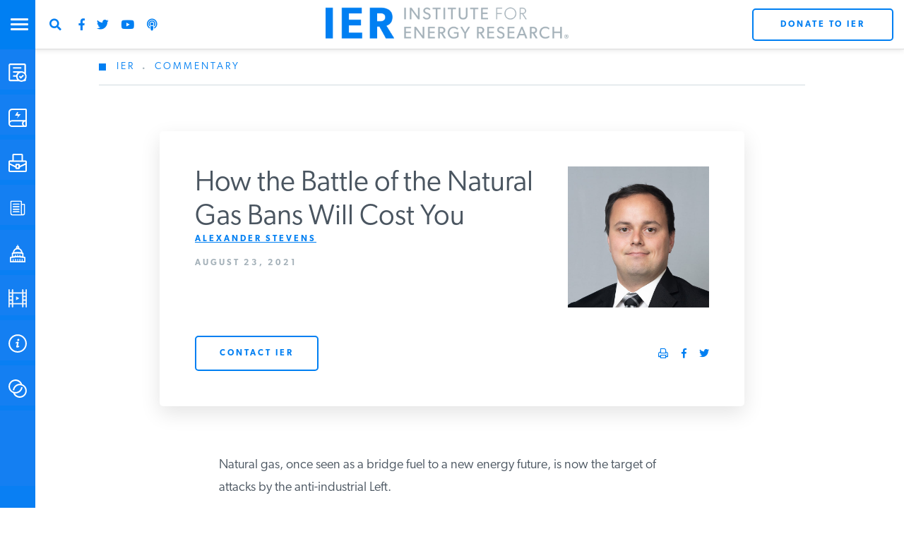

--- FILE ---
content_type: text/html; charset=utf-8
request_url: https://www.google.com/recaptcha/api2/anchor?ar=1&k=6LdkCBorAAAAAEb-PZ7aVugGPPInBWigE7ltqGFh&co=aHR0cHM6Ly93d3cuaW5zdGl0dXRlZm9yZW5lcmd5cmVzZWFyY2gub3JnOjQ0Mw..&hl=en&v=PoyoqOPhxBO7pBk68S4YbpHZ&theme=light&size=normal&anchor-ms=20000&execute-ms=30000&cb=yk3fjf1fg1ee
body_size: 49595
content:
<!DOCTYPE HTML><html dir="ltr" lang="en"><head><meta http-equiv="Content-Type" content="text/html; charset=UTF-8">
<meta http-equiv="X-UA-Compatible" content="IE=edge">
<title>reCAPTCHA</title>
<style type="text/css">
/* cyrillic-ext */
@font-face {
  font-family: 'Roboto';
  font-style: normal;
  font-weight: 400;
  font-stretch: 100%;
  src: url(//fonts.gstatic.com/s/roboto/v48/KFO7CnqEu92Fr1ME7kSn66aGLdTylUAMa3GUBHMdazTgWw.woff2) format('woff2');
  unicode-range: U+0460-052F, U+1C80-1C8A, U+20B4, U+2DE0-2DFF, U+A640-A69F, U+FE2E-FE2F;
}
/* cyrillic */
@font-face {
  font-family: 'Roboto';
  font-style: normal;
  font-weight: 400;
  font-stretch: 100%;
  src: url(//fonts.gstatic.com/s/roboto/v48/KFO7CnqEu92Fr1ME7kSn66aGLdTylUAMa3iUBHMdazTgWw.woff2) format('woff2');
  unicode-range: U+0301, U+0400-045F, U+0490-0491, U+04B0-04B1, U+2116;
}
/* greek-ext */
@font-face {
  font-family: 'Roboto';
  font-style: normal;
  font-weight: 400;
  font-stretch: 100%;
  src: url(//fonts.gstatic.com/s/roboto/v48/KFO7CnqEu92Fr1ME7kSn66aGLdTylUAMa3CUBHMdazTgWw.woff2) format('woff2');
  unicode-range: U+1F00-1FFF;
}
/* greek */
@font-face {
  font-family: 'Roboto';
  font-style: normal;
  font-weight: 400;
  font-stretch: 100%;
  src: url(//fonts.gstatic.com/s/roboto/v48/KFO7CnqEu92Fr1ME7kSn66aGLdTylUAMa3-UBHMdazTgWw.woff2) format('woff2');
  unicode-range: U+0370-0377, U+037A-037F, U+0384-038A, U+038C, U+038E-03A1, U+03A3-03FF;
}
/* math */
@font-face {
  font-family: 'Roboto';
  font-style: normal;
  font-weight: 400;
  font-stretch: 100%;
  src: url(//fonts.gstatic.com/s/roboto/v48/KFO7CnqEu92Fr1ME7kSn66aGLdTylUAMawCUBHMdazTgWw.woff2) format('woff2');
  unicode-range: U+0302-0303, U+0305, U+0307-0308, U+0310, U+0312, U+0315, U+031A, U+0326-0327, U+032C, U+032F-0330, U+0332-0333, U+0338, U+033A, U+0346, U+034D, U+0391-03A1, U+03A3-03A9, U+03B1-03C9, U+03D1, U+03D5-03D6, U+03F0-03F1, U+03F4-03F5, U+2016-2017, U+2034-2038, U+203C, U+2040, U+2043, U+2047, U+2050, U+2057, U+205F, U+2070-2071, U+2074-208E, U+2090-209C, U+20D0-20DC, U+20E1, U+20E5-20EF, U+2100-2112, U+2114-2115, U+2117-2121, U+2123-214F, U+2190, U+2192, U+2194-21AE, U+21B0-21E5, U+21F1-21F2, U+21F4-2211, U+2213-2214, U+2216-22FF, U+2308-230B, U+2310, U+2319, U+231C-2321, U+2336-237A, U+237C, U+2395, U+239B-23B7, U+23D0, U+23DC-23E1, U+2474-2475, U+25AF, U+25B3, U+25B7, U+25BD, U+25C1, U+25CA, U+25CC, U+25FB, U+266D-266F, U+27C0-27FF, U+2900-2AFF, U+2B0E-2B11, U+2B30-2B4C, U+2BFE, U+3030, U+FF5B, U+FF5D, U+1D400-1D7FF, U+1EE00-1EEFF;
}
/* symbols */
@font-face {
  font-family: 'Roboto';
  font-style: normal;
  font-weight: 400;
  font-stretch: 100%;
  src: url(//fonts.gstatic.com/s/roboto/v48/KFO7CnqEu92Fr1ME7kSn66aGLdTylUAMaxKUBHMdazTgWw.woff2) format('woff2');
  unicode-range: U+0001-000C, U+000E-001F, U+007F-009F, U+20DD-20E0, U+20E2-20E4, U+2150-218F, U+2190, U+2192, U+2194-2199, U+21AF, U+21E6-21F0, U+21F3, U+2218-2219, U+2299, U+22C4-22C6, U+2300-243F, U+2440-244A, U+2460-24FF, U+25A0-27BF, U+2800-28FF, U+2921-2922, U+2981, U+29BF, U+29EB, U+2B00-2BFF, U+4DC0-4DFF, U+FFF9-FFFB, U+10140-1018E, U+10190-1019C, U+101A0, U+101D0-101FD, U+102E0-102FB, U+10E60-10E7E, U+1D2C0-1D2D3, U+1D2E0-1D37F, U+1F000-1F0FF, U+1F100-1F1AD, U+1F1E6-1F1FF, U+1F30D-1F30F, U+1F315, U+1F31C, U+1F31E, U+1F320-1F32C, U+1F336, U+1F378, U+1F37D, U+1F382, U+1F393-1F39F, U+1F3A7-1F3A8, U+1F3AC-1F3AF, U+1F3C2, U+1F3C4-1F3C6, U+1F3CA-1F3CE, U+1F3D4-1F3E0, U+1F3ED, U+1F3F1-1F3F3, U+1F3F5-1F3F7, U+1F408, U+1F415, U+1F41F, U+1F426, U+1F43F, U+1F441-1F442, U+1F444, U+1F446-1F449, U+1F44C-1F44E, U+1F453, U+1F46A, U+1F47D, U+1F4A3, U+1F4B0, U+1F4B3, U+1F4B9, U+1F4BB, U+1F4BF, U+1F4C8-1F4CB, U+1F4D6, U+1F4DA, U+1F4DF, U+1F4E3-1F4E6, U+1F4EA-1F4ED, U+1F4F7, U+1F4F9-1F4FB, U+1F4FD-1F4FE, U+1F503, U+1F507-1F50B, U+1F50D, U+1F512-1F513, U+1F53E-1F54A, U+1F54F-1F5FA, U+1F610, U+1F650-1F67F, U+1F687, U+1F68D, U+1F691, U+1F694, U+1F698, U+1F6AD, U+1F6B2, U+1F6B9-1F6BA, U+1F6BC, U+1F6C6-1F6CF, U+1F6D3-1F6D7, U+1F6E0-1F6EA, U+1F6F0-1F6F3, U+1F6F7-1F6FC, U+1F700-1F7FF, U+1F800-1F80B, U+1F810-1F847, U+1F850-1F859, U+1F860-1F887, U+1F890-1F8AD, U+1F8B0-1F8BB, U+1F8C0-1F8C1, U+1F900-1F90B, U+1F93B, U+1F946, U+1F984, U+1F996, U+1F9E9, U+1FA00-1FA6F, U+1FA70-1FA7C, U+1FA80-1FA89, U+1FA8F-1FAC6, U+1FACE-1FADC, U+1FADF-1FAE9, U+1FAF0-1FAF8, U+1FB00-1FBFF;
}
/* vietnamese */
@font-face {
  font-family: 'Roboto';
  font-style: normal;
  font-weight: 400;
  font-stretch: 100%;
  src: url(//fonts.gstatic.com/s/roboto/v48/KFO7CnqEu92Fr1ME7kSn66aGLdTylUAMa3OUBHMdazTgWw.woff2) format('woff2');
  unicode-range: U+0102-0103, U+0110-0111, U+0128-0129, U+0168-0169, U+01A0-01A1, U+01AF-01B0, U+0300-0301, U+0303-0304, U+0308-0309, U+0323, U+0329, U+1EA0-1EF9, U+20AB;
}
/* latin-ext */
@font-face {
  font-family: 'Roboto';
  font-style: normal;
  font-weight: 400;
  font-stretch: 100%;
  src: url(//fonts.gstatic.com/s/roboto/v48/KFO7CnqEu92Fr1ME7kSn66aGLdTylUAMa3KUBHMdazTgWw.woff2) format('woff2');
  unicode-range: U+0100-02BA, U+02BD-02C5, U+02C7-02CC, U+02CE-02D7, U+02DD-02FF, U+0304, U+0308, U+0329, U+1D00-1DBF, U+1E00-1E9F, U+1EF2-1EFF, U+2020, U+20A0-20AB, U+20AD-20C0, U+2113, U+2C60-2C7F, U+A720-A7FF;
}
/* latin */
@font-face {
  font-family: 'Roboto';
  font-style: normal;
  font-weight: 400;
  font-stretch: 100%;
  src: url(//fonts.gstatic.com/s/roboto/v48/KFO7CnqEu92Fr1ME7kSn66aGLdTylUAMa3yUBHMdazQ.woff2) format('woff2');
  unicode-range: U+0000-00FF, U+0131, U+0152-0153, U+02BB-02BC, U+02C6, U+02DA, U+02DC, U+0304, U+0308, U+0329, U+2000-206F, U+20AC, U+2122, U+2191, U+2193, U+2212, U+2215, U+FEFF, U+FFFD;
}
/* cyrillic-ext */
@font-face {
  font-family: 'Roboto';
  font-style: normal;
  font-weight: 500;
  font-stretch: 100%;
  src: url(//fonts.gstatic.com/s/roboto/v48/KFO7CnqEu92Fr1ME7kSn66aGLdTylUAMa3GUBHMdazTgWw.woff2) format('woff2');
  unicode-range: U+0460-052F, U+1C80-1C8A, U+20B4, U+2DE0-2DFF, U+A640-A69F, U+FE2E-FE2F;
}
/* cyrillic */
@font-face {
  font-family: 'Roboto';
  font-style: normal;
  font-weight: 500;
  font-stretch: 100%;
  src: url(//fonts.gstatic.com/s/roboto/v48/KFO7CnqEu92Fr1ME7kSn66aGLdTylUAMa3iUBHMdazTgWw.woff2) format('woff2');
  unicode-range: U+0301, U+0400-045F, U+0490-0491, U+04B0-04B1, U+2116;
}
/* greek-ext */
@font-face {
  font-family: 'Roboto';
  font-style: normal;
  font-weight: 500;
  font-stretch: 100%;
  src: url(//fonts.gstatic.com/s/roboto/v48/KFO7CnqEu92Fr1ME7kSn66aGLdTylUAMa3CUBHMdazTgWw.woff2) format('woff2');
  unicode-range: U+1F00-1FFF;
}
/* greek */
@font-face {
  font-family: 'Roboto';
  font-style: normal;
  font-weight: 500;
  font-stretch: 100%;
  src: url(//fonts.gstatic.com/s/roboto/v48/KFO7CnqEu92Fr1ME7kSn66aGLdTylUAMa3-UBHMdazTgWw.woff2) format('woff2');
  unicode-range: U+0370-0377, U+037A-037F, U+0384-038A, U+038C, U+038E-03A1, U+03A3-03FF;
}
/* math */
@font-face {
  font-family: 'Roboto';
  font-style: normal;
  font-weight: 500;
  font-stretch: 100%;
  src: url(//fonts.gstatic.com/s/roboto/v48/KFO7CnqEu92Fr1ME7kSn66aGLdTylUAMawCUBHMdazTgWw.woff2) format('woff2');
  unicode-range: U+0302-0303, U+0305, U+0307-0308, U+0310, U+0312, U+0315, U+031A, U+0326-0327, U+032C, U+032F-0330, U+0332-0333, U+0338, U+033A, U+0346, U+034D, U+0391-03A1, U+03A3-03A9, U+03B1-03C9, U+03D1, U+03D5-03D6, U+03F0-03F1, U+03F4-03F5, U+2016-2017, U+2034-2038, U+203C, U+2040, U+2043, U+2047, U+2050, U+2057, U+205F, U+2070-2071, U+2074-208E, U+2090-209C, U+20D0-20DC, U+20E1, U+20E5-20EF, U+2100-2112, U+2114-2115, U+2117-2121, U+2123-214F, U+2190, U+2192, U+2194-21AE, U+21B0-21E5, U+21F1-21F2, U+21F4-2211, U+2213-2214, U+2216-22FF, U+2308-230B, U+2310, U+2319, U+231C-2321, U+2336-237A, U+237C, U+2395, U+239B-23B7, U+23D0, U+23DC-23E1, U+2474-2475, U+25AF, U+25B3, U+25B7, U+25BD, U+25C1, U+25CA, U+25CC, U+25FB, U+266D-266F, U+27C0-27FF, U+2900-2AFF, U+2B0E-2B11, U+2B30-2B4C, U+2BFE, U+3030, U+FF5B, U+FF5D, U+1D400-1D7FF, U+1EE00-1EEFF;
}
/* symbols */
@font-face {
  font-family: 'Roboto';
  font-style: normal;
  font-weight: 500;
  font-stretch: 100%;
  src: url(//fonts.gstatic.com/s/roboto/v48/KFO7CnqEu92Fr1ME7kSn66aGLdTylUAMaxKUBHMdazTgWw.woff2) format('woff2');
  unicode-range: U+0001-000C, U+000E-001F, U+007F-009F, U+20DD-20E0, U+20E2-20E4, U+2150-218F, U+2190, U+2192, U+2194-2199, U+21AF, U+21E6-21F0, U+21F3, U+2218-2219, U+2299, U+22C4-22C6, U+2300-243F, U+2440-244A, U+2460-24FF, U+25A0-27BF, U+2800-28FF, U+2921-2922, U+2981, U+29BF, U+29EB, U+2B00-2BFF, U+4DC0-4DFF, U+FFF9-FFFB, U+10140-1018E, U+10190-1019C, U+101A0, U+101D0-101FD, U+102E0-102FB, U+10E60-10E7E, U+1D2C0-1D2D3, U+1D2E0-1D37F, U+1F000-1F0FF, U+1F100-1F1AD, U+1F1E6-1F1FF, U+1F30D-1F30F, U+1F315, U+1F31C, U+1F31E, U+1F320-1F32C, U+1F336, U+1F378, U+1F37D, U+1F382, U+1F393-1F39F, U+1F3A7-1F3A8, U+1F3AC-1F3AF, U+1F3C2, U+1F3C4-1F3C6, U+1F3CA-1F3CE, U+1F3D4-1F3E0, U+1F3ED, U+1F3F1-1F3F3, U+1F3F5-1F3F7, U+1F408, U+1F415, U+1F41F, U+1F426, U+1F43F, U+1F441-1F442, U+1F444, U+1F446-1F449, U+1F44C-1F44E, U+1F453, U+1F46A, U+1F47D, U+1F4A3, U+1F4B0, U+1F4B3, U+1F4B9, U+1F4BB, U+1F4BF, U+1F4C8-1F4CB, U+1F4D6, U+1F4DA, U+1F4DF, U+1F4E3-1F4E6, U+1F4EA-1F4ED, U+1F4F7, U+1F4F9-1F4FB, U+1F4FD-1F4FE, U+1F503, U+1F507-1F50B, U+1F50D, U+1F512-1F513, U+1F53E-1F54A, U+1F54F-1F5FA, U+1F610, U+1F650-1F67F, U+1F687, U+1F68D, U+1F691, U+1F694, U+1F698, U+1F6AD, U+1F6B2, U+1F6B9-1F6BA, U+1F6BC, U+1F6C6-1F6CF, U+1F6D3-1F6D7, U+1F6E0-1F6EA, U+1F6F0-1F6F3, U+1F6F7-1F6FC, U+1F700-1F7FF, U+1F800-1F80B, U+1F810-1F847, U+1F850-1F859, U+1F860-1F887, U+1F890-1F8AD, U+1F8B0-1F8BB, U+1F8C0-1F8C1, U+1F900-1F90B, U+1F93B, U+1F946, U+1F984, U+1F996, U+1F9E9, U+1FA00-1FA6F, U+1FA70-1FA7C, U+1FA80-1FA89, U+1FA8F-1FAC6, U+1FACE-1FADC, U+1FADF-1FAE9, U+1FAF0-1FAF8, U+1FB00-1FBFF;
}
/* vietnamese */
@font-face {
  font-family: 'Roboto';
  font-style: normal;
  font-weight: 500;
  font-stretch: 100%;
  src: url(//fonts.gstatic.com/s/roboto/v48/KFO7CnqEu92Fr1ME7kSn66aGLdTylUAMa3OUBHMdazTgWw.woff2) format('woff2');
  unicode-range: U+0102-0103, U+0110-0111, U+0128-0129, U+0168-0169, U+01A0-01A1, U+01AF-01B0, U+0300-0301, U+0303-0304, U+0308-0309, U+0323, U+0329, U+1EA0-1EF9, U+20AB;
}
/* latin-ext */
@font-face {
  font-family: 'Roboto';
  font-style: normal;
  font-weight: 500;
  font-stretch: 100%;
  src: url(//fonts.gstatic.com/s/roboto/v48/KFO7CnqEu92Fr1ME7kSn66aGLdTylUAMa3KUBHMdazTgWw.woff2) format('woff2');
  unicode-range: U+0100-02BA, U+02BD-02C5, U+02C7-02CC, U+02CE-02D7, U+02DD-02FF, U+0304, U+0308, U+0329, U+1D00-1DBF, U+1E00-1E9F, U+1EF2-1EFF, U+2020, U+20A0-20AB, U+20AD-20C0, U+2113, U+2C60-2C7F, U+A720-A7FF;
}
/* latin */
@font-face {
  font-family: 'Roboto';
  font-style: normal;
  font-weight: 500;
  font-stretch: 100%;
  src: url(//fonts.gstatic.com/s/roboto/v48/KFO7CnqEu92Fr1ME7kSn66aGLdTylUAMa3yUBHMdazQ.woff2) format('woff2');
  unicode-range: U+0000-00FF, U+0131, U+0152-0153, U+02BB-02BC, U+02C6, U+02DA, U+02DC, U+0304, U+0308, U+0329, U+2000-206F, U+20AC, U+2122, U+2191, U+2193, U+2212, U+2215, U+FEFF, U+FFFD;
}
/* cyrillic-ext */
@font-face {
  font-family: 'Roboto';
  font-style: normal;
  font-weight: 900;
  font-stretch: 100%;
  src: url(//fonts.gstatic.com/s/roboto/v48/KFO7CnqEu92Fr1ME7kSn66aGLdTylUAMa3GUBHMdazTgWw.woff2) format('woff2');
  unicode-range: U+0460-052F, U+1C80-1C8A, U+20B4, U+2DE0-2DFF, U+A640-A69F, U+FE2E-FE2F;
}
/* cyrillic */
@font-face {
  font-family: 'Roboto';
  font-style: normal;
  font-weight: 900;
  font-stretch: 100%;
  src: url(//fonts.gstatic.com/s/roboto/v48/KFO7CnqEu92Fr1ME7kSn66aGLdTylUAMa3iUBHMdazTgWw.woff2) format('woff2');
  unicode-range: U+0301, U+0400-045F, U+0490-0491, U+04B0-04B1, U+2116;
}
/* greek-ext */
@font-face {
  font-family: 'Roboto';
  font-style: normal;
  font-weight: 900;
  font-stretch: 100%;
  src: url(//fonts.gstatic.com/s/roboto/v48/KFO7CnqEu92Fr1ME7kSn66aGLdTylUAMa3CUBHMdazTgWw.woff2) format('woff2');
  unicode-range: U+1F00-1FFF;
}
/* greek */
@font-face {
  font-family: 'Roboto';
  font-style: normal;
  font-weight: 900;
  font-stretch: 100%;
  src: url(//fonts.gstatic.com/s/roboto/v48/KFO7CnqEu92Fr1ME7kSn66aGLdTylUAMa3-UBHMdazTgWw.woff2) format('woff2');
  unicode-range: U+0370-0377, U+037A-037F, U+0384-038A, U+038C, U+038E-03A1, U+03A3-03FF;
}
/* math */
@font-face {
  font-family: 'Roboto';
  font-style: normal;
  font-weight: 900;
  font-stretch: 100%;
  src: url(//fonts.gstatic.com/s/roboto/v48/KFO7CnqEu92Fr1ME7kSn66aGLdTylUAMawCUBHMdazTgWw.woff2) format('woff2');
  unicode-range: U+0302-0303, U+0305, U+0307-0308, U+0310, U+0312, U+0315, U+031A, U+0326-0327, U+032C, U+032F-0330, U+0332-0333, U+0338, U+033A, U+0346, U+034D, U+0391-03A1, U+03A3-03A9, U+03B1-03C9, U+03D1, U+03D5-03D6, U+03F0-03F1, U+03F4-03F5, U+2016-2017, U+2034-2038, U+203C, U+2040, U+2043, U+2047, U+2050, U+2057, U+205F, U+2070-2071, U+2074-208E, U+2090-209C, U+20D0-20DC, U+20E1, U+20E5-20EF, U+2100-2112, U+2114-2115, U+2117-2121, U+2123-214F, U+2190, U+2192, U+2194-21AE, U+21B0-21E5, U+21F1-21F2, U+21F4-2211, U+2213-2214, U+2216-22FF, U+2308-230B, U+2310, U+2319, U+231C-2321, U+2336-237A, U+237C, U+2395, U+239B-23B7, U+23D0, U+23DC-23E1, U+2474-2475, U+25AF, U+25B3, U+25B7, U+25BD, U+25C1, U+25CA, U+25CC, U+25FB, U+266D-266F, U+27C0-27FF, U+2900-2AFF, U+2B0E-2B11, U+2B30-2B4C, U+2BFE, U+3030, U+FF5B, U+FF5D, U+1D400-1D7FF, U+1EE00-1EEFF;
}
/* symbols */
@font-face {
  font-family: 'Roboto';
  font-style: normal;
  font-weight: 900;
  font-stretch: 100%;
  src: url(//fonts.gstatic.com/s/roboto/v48/KFO7CnqEu92Fr1ME7kSn66aGLdTylUAMaxKUBHMdazTgWw.woff2) format('woff2');
  unicode-range: U+0001-000C, U+000E-001F, U+007F-009F, U+20DD-20E0, U+20E2-20E4, U+2150-218F, U+2190, U+2192, U+2194-2199, U+21AF, U+21E6-21F0, U+21F3, U+2218-2219, U+2299, U+22C4-22C6, U+2300-243F, U+2440-244A, U+2460-24FF, U+25A0-27BF, U+2800-28FF, U+2921-2922, U+2981, U+29BF, U+29EB, U+2B00-2BFF, U+4DC0-4DFF, U+FFF9-FFFB, U+10140-1018E, U+10190-1019C, U+101A0, U+101D0-101FD, U+102E0-102FB, U+10E60-10E7E, U+1D2C0-1D2D3, U+1D2E0-1D37F, U+1F000-1F0FF, U+1F100-1F1AD, U+1F1E6-1F1FF, U+1F30D-1F30F, U+1F315, U+1F31C, U+1F31E, U+1F320-1F32C, U+1F336, U+1F378, U+1F37D, U+1F382, U+1F393-1F39F, U+1F3A7-1F3A8, U+1F3AC-1F3AF, U+1F3C2, U+1F3C4-1F3C6, U+1F3CA-1F3CE, U+1F3D4-1F3E0, U+1F3ED, U+1F3F1-1F3F3, U+1F3F5-1F3F7, U+1F408, U+1F415, U+1F41F, U+1F426, U+1F43F, U+1F441-1F442, U+1F444, U+1F446-1F449, U+1F44C-1F44E, U+1F453, U+1F46A, U+1F47D, U+1F4A3, U+1F4B0, U+1F4B3, U+1F4B9, U+1F4BB, U+1F4BF, U+1F4C8-1F4CB, U+1F4D6, U+1F4DA, U+1F4DF, U+1F4E3-1F4E6, U+1F4EA-1F4ED, U+1F4F7, U+1F4F9-1F4FB, U+1F4FD-1F4FE, U+1F503, U+1F507-1F50B, U+1F50D, U+1F512-1F513, U+1F53E-1F54A, U+1F54F-1F5FA, U+1F610, U+1F650-1F67F, U+1F687, U+1F68D, U+1F691, U+1F694, U+1F698, U+1F6AD, U+1F6B2, U+1F6B9-1F6BA, U+1F6BC, U+1F6C6-1F6CF, U+1F6D3-1F6D7, U+1F6E0-1F6EA, U+1F6F0-1F6F3, U+1F6F7-1F6FC, U+1F700-1F7FF, U+1F800-1F80B, U+1F810-1F847, U+1F850-1F859, U+1F860-1F887, U+1F890-1F8AD, U+1F8B0-1F8BB, U+1F8C0-1F8C1, U+1F900-1F90B, U+1F93B, U+1F946, U+1F984, U+1F996, U+1F9E9, U+1FA00-1FA6F, U+1FA70-1FA7C, U+1FA80-1FA89, U+1FA8F-1FAC6, U+1FACE-1FADC, U+1FADF-1FAE9, U+1FAF0-1FAF8, U+1FB00-1FBFF;
}
/* vietnamese */
@font-face {
  font-family: 'Roboto';
  font-style: normal;
  font-weight: 900;
  font-stretch: 100%;
  src: url(//fonts.gstatic.com/s/roboto/v48/KFO7CnqEu92Fr1ME7kSn66aGLdTylUAMa3OUBHMdazTgWw.woff2) format('woff2');
  unicode-range: U+0102-0103, U+0110-0111, U+0128-0129, U+0168-0169, U+01A0-01A1, U+01AF-01B0, U+0300-0301, U+0303-0304, U+0308-0309, U+0323, U+0329, U+1EA0-1EF9, U+20AB;
}
/* latin-ext */
@font-face {
  font-family: 'Roboto';
  font-style: normal;
  font-weight: 900;
  font-stretch: 100%;
  src: url(//fonts.gstatic.com/s/roboto/v48/KFO7CnqEu92Fr1ME7kSn66aGLdTylUAMa3KUBHMdazTgWw.woff2) format('woff2');
  unicode-range: U+0100-02BA, U+02BD-02C5, U+02C7-02CC, U+02CE-02D7, U+02DD-02FF, U+0304, U+0308, U+0329, U+1D00-1DBF, U+1E00-1E9F, U+1EF2-1EFF, U+2020, U+20A0-20AB, U+20AD-20C0, U+2113, U+2C60-2C7F, U+A720-A7FF;
}
/* latin */
@font-face {
  font-family: 'Roboto';
  font-style: normal;
  font-weight: 900;
  font-stretch: 100%;
  src: url(//fonts.gstatic.com/s/roboto/v48/KFO7CnqEu92Fr1ME7kSn66aGLdTylUAMa3yUBHMdazQ.woff2) format('woff2');
  unicode-range: U+0000-00FF, U+0131, U+0152-0153, U+02BB-02BC, U+02C6, U+02DA, U+02DC, U+0304, U+0308, U+0329, U+2000-206F, U+20AC, U+2122, U+2191, U+2193, U+2212, U+2215, U+FEFF, U+FFFD;
}

</style>
<link rel="stylesheet" type="text/css" href="https://www.gstatic.com/recaptcha/releases/PoyoqOPhxBO7pBk68S4YbpHZ/styles__ltr.css">
<script nonce="ImLIU8gGeVT-Se2a00yr-g" type="text/javascript">window['__recaptcha_api'] = 'https://www.google.com/recaptcha/api2/';</script>
<script type="text/javascript" src="https://www.gstatic.com/recaptcha/releases/PoyoqOPhxBO7pBk68S4YbpHZ/recaptcha__en.js" nonce="ImLIU8gGeVT-Se2a00yr-g">
      
    </script></head>
<body><div id="rc-anchor-alert" class="rc-anchor-alert"></div>
<input type="hidden" id="recaptcha-token" value="[base64]">
<script type="text/javascript" nonce="ImLIU8gGeVT-Se2a00yr-g">
      recaptcha.anchor.Main.init("[\x22ainput\x22,[\x22bgdata\x22,\x22\x22,\[base64]/[base64]/[base64]/[base64]/[base64]/[base64]/[base64]/[base64]/[base64]/[base64]\\u003d\x22,\[base64]\x22,\x22MnDCnMKbw4Fqwq5pw5bCmMKGKk1LJsOYCMKpDXvDqi3DicK0wpsuwpFrwqHCkVQqY3XCscKkwoTDgsKgw6vCnA4sFGMQw5Unw47Cl11/NlfCsXfDg8OMw5rDnhPCtMO2B2jCksK9SzLDmcOnw4c5eMOPw77Co03DocOxOMKeZMOZwrvDn1fCncKvasONw7zDrAlPw4BzWMOEwpvDrEQ/wpIAwpzCnkrDiDIUw47CqEPDgQ41AMKwNCrCp2t3HMK9D3sABsKeGMKmWBfCgSfDo8ODSX5yw6lUwoQJB8Kyw5nCusKdRk/CjsOLw6QIw4s1wo50YQrCpcOcwpoHwrfDjzXCuTPCjMOhI8KoRBl8UQxDw7TDsxgxw53DvMK1wpTDtzRsKVfCs8OJP8KWwrZ5cXoJQcKAKsODIzd/XEjDl8OnZX5UwpJIwo8eBcKDw5/DnsO/GcOFw74SRsO7wqLCvWrDkgB/NWNGN8O8w70vw4J5X1MOw7PDmlnCjsO2JsORRzPCrsKSw48Ow7QrZsOAIkjDlVLCgsO4wpFcecKnZXc0w5/[base64]/[base64]/CgfCuMOkw6FUwrbDhcO/dcK0wr3Cg1LCom1hwpLDtMO2w7/DsFzDmMOXwoHCrcOkI8KkNsKTRcKfwpnDscOHB8KHw7vCr8OOwpodRAbDpEbDrl9hw7x5EsOFwpB6NcOmw5YGN8KyMMOdwpw5w4xnXCPCusKebB/DnjvClUXCo8KnKsO3wp4xwqfDqzpwMik7w4F9wqMKe8KqY07DsBl5TXLDhMKBwrJWD8KLQMKBwrI5VcO0w6lgPkcew5jDhMKaEkDDsMO4wqnDuMKrX3Zdw4NaEyBsGB3DkgdVdGVFwpTDg0AVZ2NPesOjwo/DmsKrwoXDnV1TGBDCvsODBsKfLcOUw73ChhI+w4A1anbDklgbwqPCow4Dwr3Dt37DosOVZMKqw64lw4J9wrI0wrdSwp5qw5fCtB4xKcKSesKqVg7Cs0PCtBUbBSQYwo0Uw44Uw4Qnw4Vzw5XCgsKRfcKSwozClhR0w4g6wo/CrnkwwpJ+wqvCisKpKyDCqSh5EcOlwqJMw7s8wrrCpnPDrsKqwr88AWJSw5wiw7NOwrgaX1EYwqPDhMK5D8OUw6DCvVYQwr9/Qi9mw7PCucKkw4Rnw5DDuRkiw6PDghhOFsOXccORw6fCnVl0wprDnwMnKGfCiBQhw7kZw4jDhB9TwoZrFyrCvcK+wpjCml/DpMO6wpkYZsK8dsOzQSkHw5bDjyDCt8OqDg5YRmwGShnDnjYMfQ86w4UkCkA0WMOTw688woLChcOKw5vDi8OJXxs1wozCvMOMEkM1w4/[base64]/CiVrDgsOFfkkjC2kIw5QFAcK/w6zDuVgJwqXDv28CPD/Cg8Kiw67CmcKsw5oAwrDCnSJVwrXDv8OECsKNw50VwqDDs3DCusO2EHhKNsKPw4YQDEVCw4goAREVCMOrWsOww4PDksK2Ew4VYC8ZfcKDwp5lwq1qaTbCkBMIw7bDuXFWw78Yw7TCu0kbZmLCqsO1w6p/HMO4wrDDknDDp8OZwrvDjsOsbsOAw4PClEQKwphMdMKjw4TDrsOpJFMpw6XDuFXCtcOdFTfDksONwpTDpsOrwoHDuDLDhMKww4XCh0EgF2YdYwZDMMK8E0cWQxRfASrChh/Dq2hWw7XDrSE0GsO8w7YiwpLCgjPDuCLDo8KIwpxjBm0gZsOHYiDCrMOrIDjDm8O2w7FAwpw7MsOOw7heT8O/[base64]/AzPDl8OLN8Otw71aYR3Dp8K9w7jCvhbDr2wRa3VwEVkFwrnDmmrDizzDn8O7F0rDoFnDtWnCtUnCjsKEwqY8w4wDNmwGwrbChH8Tw5/[base64]/DqcKvW8OrwrLCrRY4wqzCp0ZFw583FsOyExTCmlPDoyPCrsKJFMONwrAlCMOgEsODRMO+GsKEBHjCnCJDeMKPesKrDxN1wpTDtcOrwqk1L8Oca0XDvMOWw4fCrGoNbsKywoR1wpUuw47CoWZaMsKBwqM/[base64]/[base64]/Dm8OTwo7CiAcdZcKxNMKuwqsyHCFBwq8RBMKBecK1Xk9QexnDocK2wqvCscKtZ8OdwrTCn3V+wpHDiMK8fsK2wql2wq/DuRA5wo3CkcOwDcOjMsOPwqHDrsK3GsOswrtAw5vDtcKvQRkYwpLCtVhvw45wPHMSwr7Dm3bCt1zDssKOSznCmcOZRUdCUR4EwqouKE8Wf8Oxen1TDXxkMDdeKsKGAsOfJ8OZAMK7wr8oAMO+LcO1eE7DjsOYDB/CmS3DicOLd8OjVz9aUcKEcSvCksOiQsOfw51TRsOJaWDClFszW8KwwoHDtF3Dt8KJJAQKDTvCrRN3wo46bcK1wrXDpBEuw4MDwrXCjVjCkWvCpEDDrsKqwqh4AsKPBsKQw4t2wqfDgR/DnsKRw5nCqcOxBsKdR8KaPD4VwoXCtT/[base64]/DnFPDksOUw5vDlnUNwqBeXQJowqHDlh/CrQNKXyvDtyEHw73DpinChsKfwr3Dqj/CpsOtw7xkw5ELw6xGwqTDscOOw5fCoWAzEwcqdRkNwpHDtsOXwqnDjsKEw5XDj1zCmQ01YCEqNMK6C1LDqQkXw4HCscKGIcOBwrVSPcK2wrPCvcKxwqIlwpXDh8Obw7bDv8KeHsKPbhjCqsKNwpLCmRrDoDrDksK4wrLDkhZ4woofw7RPwpLDm8OHRl1mXgDCtMK6Ew/[base64]/DrMKWw4tcBsOFDMK5AnPDsCTCghlpOi3Ck8K/w5wtcnVZw4rDqncTfibChgsuHcK7fn1Cw4bChQ3Cm0E7w4h1wrZdJ2rCi8K/OHYjMRdkw4bDphtNwrHDl8KdXynCqsKfw7HDiGjDiWDClsK6wovCm8KWwplIbMO4wqfChETCoAbColTChxlMwrBGw4fDijLDrxI/DcKdPMKPwqJKwqJUERnChRxLwqlpKsKCHAMXw6cKwqZZw5U8w6/DuMOrwpjDssK0wqN/w6NZwo7ClMO0dhfCnsOmGsOPwp5mUMKDfD8Tw7Jyw4vDksO3djw5wrB2w4DCuGMQw7ZVODF7AMOWHQXCvsOCwqbDjjnDnEIyBUlbGsK+YcKlwp7DpTYFcRnChsK4CMKwfB1gCz4uw7fCrWZQGVYAwp3DssKdw50IwoPDr2ZDXg8/wq7Dow1cw6LDrcKKw79bw7Y2AiPCo8O2bcKVw4ciB8Oxw554SnLDrMOPQcK+QcO1TE3ClUjCjh/Dj0jCtMK5H8KKLMOMFUzDujnDhFTDgcOcwozCmMKtw6QUCMK5wq1lJiXCs3LCvkPDkQrCsA5uLHrDj8OPwpLDmsKTwobCkl5OTTbCpE5+TcKcw73CrsKhwqzCgh3CgDRZC0FTEC5Adk/CnX7Cm8Kjw4HCu8KqIsKJwpPCvMOzJnrDslLClEPCl8O+ecOawo7DjMOhw6bDvsOmXjAJwpoNwrjDoldkwrLCvMOVw5EIw4xJwp/[base64]/[base64]/[base64]/DoAvCmMOJwqPCkMOIw4rCq8OpwqnDiMKZQWxSQcK1w4kbwo84SjTCl3jCusOHw4vDqMOCb8KHwr/[base64]/DhcKdM8O2CcODw4YjwrIYUGgtwo7DrcOxwrbChjvDpMOuw6Rkw6nDtnHCjjZ6I8Osw7TDlxdpAVXDgHQ5EMKVCsKEC8OHEWrDtE5JwqvCicKhDGrCsjcVRMKzecKCwqUtEk7DtikXwrTCgxMHwq/DqE9ESsK7YMK/[base64]/woXCscOVwoXDkVBDwoomwrDCpRLDuhd1CsKHwrXDicOdwoIsKA/[base64]/Ciy7Dj8OHWsKFw447w5ASwqdAKsOzwqrCoFUdbMObaVnDjFbCkcO/chHDjhhCSB5meMKTIj8VwpU0wpLDg1hsw5XDt8K4w6zCpHIuOMK9wpPDjsKMwppZwqUmDWEtdgXCqgXDmxLDpH/Dr8OAHsK5w4zDsC/Cu3w6w5IoXcK/[base64]/DQpyCcK4YcOvR07DjBvDmMOdelZzPF8bw47DtmHDljzCghzDo8OxGMKfCMOCwrrCgsOxNA9AwojCt8O7CyNww4/[base64]/[base64]/[base64]/wpdnwpzCpMKtwqIQFcOlw4fCiMONw6bDmnXDp2JsworCpMK/wpPDnMKHRcK5wod5J3VKLsOTw6LCoH06ORbCl8OlRWwbwp/DjhZMwoBYVsKHHcKiSsO/TT0nPsOrw6jClUYhw5JPO8Kbwrk7S3zCqMO8wojCk8OKRMOFVEjCnHRPwoRnw4dFfU3Co8KlU8Kbw4MSRsK1T13Du8KhwpDCoAh5wr5nAMOKwrxPNcOtb3ZGwr16w4bDk8KEwrhOwpBtw40vImrCpMKXwprCgMKrwocgO8O7w5jDuVocwr/DsMOAwpfDnHA0BcKfwpUNUg5XFMKDw7DDnsKUwoF9SDBFw5Eww6PCpivCiDdFecOlw43CugvCk8KbfMOJYsOvwrx1wrBhQgkOw4XDnyXCscObbcOSw6Viw7gDFsOLwodxwrnDmj98GzA3bmVuw7Z5XMKQw4dgw7nDu8O/w60Xw4fDs1jCo8KowrzDoTvDvhA7w70KLXjDr15iw6bDqVDCmTTCtsOdw53CocKcEsK4wqFLwpwRKXh1H2BEw4p0w6DDmkTDvsKwwqPClsKAwqDDk8K2TlFtNT0rK0BxMmPDmMKtwroOw5tmA8K5YsOOw4rCscO5HsOuwrDClSs3G8OZBF/CpHYZw5LDoyvCjnwLZMO2w74rw5nCvG9gNVvDqsOxw4gXIMOCw7TDo8OtTsOnw74sexPDt27Duhwow6jCjUBGecKzG2LDlQlGw7BnLsOgNcO1PMKRBXUCwr4Uwopww7J4w6xrw5rDi1MncX4aHsKnwqF6GsKjwofCgsO9TsKhw6DDgCMYD8K1M8Omf27CnnhXwotew7/[base64]/[base64]/[base64]/[base64]/Cm8K/wrrDhnocA8K5wrJmF3HDmU4+YcOHfsKrwpAewrpHwrMYwr3DtcOKFcO2V8Kcw5TDpUnDnkc0wrvCoMOyAsODUMOEVMO/b8OrJMKFG8KEIjYDdMOmPzVPP3UKwoVSHcOgw5HCn8OCwpLCjUvDhzTCqsOuTMKfPXZqwrkJGzRXXMKjw5UwMMOKw73CiMOkA3kgVMKRwrTDo09xwoDCvDHCtzZ4w5FqFRU/w4PDsmBeXnnCrxwzw63CjQjCqX8lw55DOMOzw6PDjjHDjMKww4okwpbCokkSwpZKWMO8eMK/[base64]/DrXtMw4ESdMKCw4lTfn7CucKtW8KlwrU5woRaWUIYOMOgw7TDocOYdcKyL8OUw4XChjIDw4TCh8KXHcK7EhDDrk0NwofDucK9wonCi8Khw6ZqA8O7w50DE8K/CgATwqLDrjApQkcoGTjDhUzDmDVCRRTCicOQw4JudMKVJiNIw49JYcOhwrdYw6LChjA4eMO2woBaZMK7wqYgc1tjw5o+w4YHw7LDs8KOw4/ChSpiwpcHwpHCl14+b8Ouw58sGMKEZ23CuhvDhn87RMKpeHrCoSxrMMK8IsKPw63CoBvDglsUw6ICwq1VwrBxwpvCk8K2w6rDg8OlSiHDtRhwQ0pZKBwnwpocw5sNwqZJwolTKRrDvDjCksKywqEdw6ghw7rDgmNDw63CkTPCmMOJw5jChA/Dl0nCosOGBxlsLMOXw7hSwprCnMO4wrodwrYlw4sCYMOFwq/Du8OKOT7Ci8OPwpU/w4XDsRIYw7rDucKWCXYaBjzCgD1LYMO5c0DDu8KAwoTCsDLCmcOww6TClsK4woA0VcKOT8K6IcODwqjDmB50woZ2woLCsUM1PcOZTMKJLGvCpWFCZcOGwoLDt8KoIClbeh3CqUXCp2PCv08SDsORSsOTYm/CuVrDpxfDjGfCicObdsOewqTDo8O+wqV+Bz/DlcOEDcO1wpPCtcKAO8KlUytXZWzDrsOyEcOCF1Y0wq9iw7LDqDINw4jDjcOtwp49w4ceW1QoDCBrwodzwrnCmWM5bcK9w6nCrQAiDiPCkQd/AMOfbcO6fRHDm8ObwrgwK8KODCBcw7Njw7zDncONEjvDqmHDuMKgG001w7jCs8Khw5TCtMOhwqLDrF4TwrLDlQvCjMKUOHR8HnsSw5zDisOxwpfCp8OFw4doWihGekcgwqbCk1jDiFfCh8O+w5fDqMKWT2/CgWDClsOQw5zDlMKOwoI9Ij/ChiRLGTzCt8OEGX3CvlXCj8OFw6/[base64]/DvGg6w4LDp8KPw7BPJMOLXcKoUVTCjMOEC8K6wqU3LEA8ZMKcw51EwrpzBcKZDsKtw6/ChxDCusKtDsOId3PDqcOFVsK/KcOjw7toworCqMO6Zg0eQ8OvRSYJw6ZOw4tlWQclQcOBTQFIZMKMJQLDpnXDnMK1w780w7jCksOcwoDCtsK0fi0mwpZwQcKRLAXCnMKbw6F4UT9Gwr7DpSXDrnlXH8Oqw7cMwqtvfMO8W8Khwr/[base64]/wqfCn33Cs8KUwoBAw5Bswr/CjUh+VsKbGHl5wqx2w7hDwrzCvhV3XsKBw6FlwovDtcOBw63CmREtLl/[base64]/DkyTDssKoRMKLw4DCncKGaS3CjsKuGAnDmsOCdB19MsKYYMKiw7/DnXLCncKAwrzDhsOIwq3DgUFAJCcowqA7Wg7CjsK+wpcxwpQBw4Ibw6jDpsKpFXx+w6hIwqvCs2bDhsOOKcO2D8O7w7/[base64]/[base64]/w40lwr3DhRDCvMK6wqjDlcO1JMKtw4Rgwq4mH35kE8Odw4Uew6zDhcOvwqjChFzDrsO4HBAYTMK9CkxGRiAGVFvDnj8dwr/CvXkJDsKsEMOXw6XCtXXCvXYwwpFoR8OHNXF4wqBIQF7DhMKBwpNwwohjJmnDl1NVVMKzw4c/CsOjOxHCgsK+wp3Cty/CmcONw4R3w5NBA8K7QcKYwpfDrcKJQEHDnsOGwpfDlMOHGHbDtmTDuXACwo0dwpDDm8O4Q1rCiQPDs8OHdCPCvMOZw5d8DMO6wo0nw7gFBEoQW8KLLX/Cv8O+w7lTw5nCvcKOw4kLAg7DkkLCoB17w5Q/[base64]/[base64]/DicOEDy7CmsKzwqk/c8KmwqTCq0N8UcO7RV3DmGzDhsK6EBgRw7w7EjbDrCA2w5jCt1nCjh1rwoVcwqvDjCYwVMOvVcKow5Yiw5kzw5Arw5/DtcOTworCvHrCgMOqRCzCrsOEDcKGQHXDgykrwq0wKcKvw7DCvsOSwqw4wq1cw41KXyzCtTrCniFQw7zCh8OiNsOHDHZtwohkw6DDtcKwwpDCpcKOw5rCscKIwoZcw4w0KjsJwp13NMKXw7nDuUpNNxJdfcO4wp7Dv8OxC0TDnmPDoCNgOsKzwrTDscK/[base64]/CrkLDusK/[base64]/ChFnCm25kwozCuzHClg9cwp3Cpk18w4/DqhxPwpnCqGDDoEbDpMK6P8OeDMKVasKxw5sXwpvDplfCtMKuw58Jw4w0YDoKw7N5P3lVw4Y4wo9sw65pw7TCpcOFV8ODwqDDnMKODMOcBVMpDcKAc0/Dv2HDqTfCs8KIAsOwCsOfwpkNw4rCnGTCv8OPwo3DncO8YmlvwrEcwq7DsMK6w7R5E24rccOVdybCv8ORS3fDlsKFZMK/f1HDsCwtH8OIwqjCinbCoMO2b2lBwp4QwqdDwqN1A3MpwodIw57DhE9QK8OPRsKxw5hDTUlkI2rCikA8wp7DoT7CnMOQdG/DlMO4FcO4w4zDq8OpLMO4M8O3RHfCvMOcb3BIw6QzAsKHAcOtwqDCnCNIPXjCkEw+w7V/wrs/SDMoMcKYccK9woQmwrNzw450acOUwr5Nw5IxWMKVK8OAwp8Pw5bDp8OdH1oVEy3DhsKMwobDjMO5wpXDgMK9wpI8FXzDhsK5TsOzw4/DqSlPJcO+w7lOHzjCk8KnworCm3nDncO3bjPDvTzDtFpXQ8KXDijDs8KHw6gZw7XCk1phETMnB8OwwrUoe8KUw6wAUFXCl8KXXm3ClsO3w6p2wojDrMK3w6QLb3Ypw7PCpDN0w6NTc3oTw4PDvsKWw6HDq8KqwqcxwoTCtygcwp/CksKVGsObw79ucMONCx/[base64]/DuA/DqsO5w4PDkkMKwoEqw7kkw57Dt3fDj0XDu3PDq8KPDjXDp8KmwoLDtVM2wpIpEsKuwpxOOcORccO7w5jCs8OBAC7DrsKYw7tMw4Fgw57Clx15YF/DmcKFw6zClDUwR8OqwqfCl8Kbah/DmMOow7F4CcOow4UjJMKvwpMSFsKqcTPCuMKoLsOlbQvDkX1Lw7gjGErCs8K8wqPDtsOnwrzDm8OjQXYRwonCjMKvwoEQF2PDgMOsPW/CmMKGFkbDo8KYwocTRMOdMsKowp8qGizDgMK+wrDDnT3CicOBw5LDv1bDnMKowrUXQmEyCn8CwoXDj8K0bnbDo1JAC8Ogwqx9w5cmwqR6PULDhMO1P1DDr8K/[base64]/djnDsinCjEFFw7Y6w7UHOX3Cj8Kowp/Cg8OzFXPDlF/DjsKhwpbCuyZRw5TDtsK7L8KYH8O1wprDkEBswqHCpw/[base64]/w7Eqf8Kqw7DClcOBwq59D8OjPgPCqUkcwofCuMOcEXTDpDwEwrNaUh9vUk7Ci8OccQ0Mw4ZpwoAtZT5PQUg5w5rDssKswph0woQJdXINUcKsJgpUCsKwwoHCpcO/[base64]/EMKyw4HCiR/CnMO3Gl19woLDpWbCl8KHwqDCuMOXQSnClMKPwqLDvyjCnxgKwrnDusO2wphhw6NQw6/DusKrwqfDs1jChcKIwofDiiwlwrdgw50aw4fDssKkX8Kew412H8OzU8OwcD3CncK0woQIw6PCgRvCumklBy3DjRAxwprCk09gR3TCmS7CvcKQdcK/wrdJaVjDvsO0L0YNwrPDvcOww5nCgcKcWMOkwplkGGbCq8O1TEwyw7jCqhnCk8Kbw5jDvmXDhUHDhsKtDmNcL8KLw44DDmzDicK1wrFlOEDCqsKWeMK4XQt2CcOsLx4DScKlMMOXZHI6bcONwr/DrsKlScK9UTJYw7PChmpWw4HCoyDChcKuw503FUbCmcKsW8KjIsOEdcKIGitQw5hvw6DCnR/Dq8O4OHfCrMKJwq7DlsKvKsK8B1EwCcK9w53DtQh5bUkMwpnDisOPF8OtFnlVB8OWwobDvMKGw7NTw4/[base64]/DqUjCmsKpw7ZSw7YEw6/Dl1DCj23Cjj0VRsO4w5NJw73DlA7Dq1rCniJ0LELDkxrDgVEhw6gpU2jCt8Ozw5TDksOxwrxjGcK+ccOqPsOFZMK9wpcjw4AYJ8Ouw6kOwqnDsWU1AMOBQ8OmBMKyDx3CssKpGh7CsMO1wpvCr17Cl2gtXsO1wo/Cmzo/UwFzwpbCvsORwoUGw6YSwq7Cuw82w5/[base64]/DpjbCqsOow6YUwqbCgiZyBUo7EHhJwowTw4fChQDClSrDq2Q8w6xuCjwSJz7DpMOvOsOcw5wIXiR8OibDkcKtHkpZYBI3OcOhC8KqCzdSYSDCkMKfTcKDOmJRQgoLVTwxw67DjSE7VcKSwp/[base64]/CrMOqVsK2w5/Dm8K0Vj9Nw58BAsKDXQzDuTQqQk/CjcO4X1/Dm8OiwqHDljV2woTCjcO5w6cgw7vCksObw7PClcOYacKscHBXFMOJwqUSYG3CkcO5wpvCk0jDpMOYw6DCq8KSbmh4ZwzCjz/CmcOHOx/DhiLDqynDqcKLw5YFwoZUw43ClcKvwpTCrsKZfSbDmMKMw4pFLC4zw4EMPsO1c8KtFsKcwqFpwr/DgcOhw5FvUMKowonDuTwHwr/CkcOUVsKWwoAoesO7SsKQJ8OSU8OUw43DsnLCtcKANMKXAwPClQDDg14gwr5/w4zDklHCpnzCk8KdTsOVTTHDocOfDcKUXMOeFw/ChMOtwp7Dt0YRKcO4EMOmw67Djj/DmcOdwqjClcK/[base64]/CnsK6AsOXw5fCtcOhw4YQLl1gF3ouWFwpw4HCjsKHw6/DlDJxUh5Cw5PCgyhbQMOTRH5+SsOYKEsteCbCh8OHwo48NjLDhk/[base64]/DncKPwq7DpsOaelAFFcOZw4dML1h8wqR9I8KlacKyw4hrfMKxAFsmV8KiJsOJw4PCmMOuwp4MLMKvDi/CosODdTDCjMK2wq/[base64]/wpPCki/Dr8O4ZsKzHlbDssKgw6jDp2AAwqN3TcOzw7MSw7lbMsKZRcO5wpRKHEYsA8OywoJvTsKaw5rChMOcIcK9BMKSwoLCuHUaGigPw4lTSlrDhQjCrWtywrzDmFheRsOSwoXDtMOwwp98wofChHRdVsKtDcKZwoRowq/Dv8OlwozClsKUw5nCu8KTQmvCngJba8KVJQ1xTcOwZ8KpwpjDgcKwdjfCryjDlQ3ClhVSw5VJw5IEGsOLwrHDq2MKP0RZw4IpHBBBwpTCjWxow7E/w5B2wqcrAcOrSEkcw4nDgkbChcOZwpTCqsOEwoxJKinCpls0w5nCtcOvwrI0woUCwqrDo2TDmBTChMO6XsK6wpsSfChXecO9bsKBbic0XlZwQsOhSsOKU8OVw6Z4CSRwwoDCmcO+UMOSQsOfwpDCqMOhw5/Ck1TDoXUBb8KkAMKQIcOHJMOyK8Klw7cZwpJWwr3DnMOHexxUZcKrw7bCk3fDuHl+ZMKUDBleLV3DgEkhMX3DmhjDuMOGw7vCiXxaw5DChn4OQkh/[base64]/CniLDgl/CrUdjw6s6w79yw4Z/w44Vw4PDk8OaZsKSdcKwwr7CqcOkwrpxQ8OsPirCjMKkw7bCuMKRwpkwA2/CikDCpMK8MiciwpzDjsKyFUjCilrDmmkWw4LDtMOyfydPS2IOwoUtw7/Cjzkew58Cd8OVwoI7w5ENw5HClgJTw4Y+wqPDmUIRHMK8PMOuHX7DuDNyfMOawpNFwrXClTF0wr5awr84RMOow75JwojCocKzwq0gHWLCkH/CksObWWLCo8O7InPCkMK8wpAAWUAmM0Jtw6wcacKkA3t6OmoXJsO9OsKxw48xYj/DjkYzw6MBwrpyw4fCjUPCv8OJG3EnBMK2O3VMJ27Dl1QpCcKaw7IyQcKSaXHCpRoBDC/DtMOVw4zDsMKSw6PDtUrDoMKPCmXCqMOTwrzDh8KKw5tbJQEFw6JlPcKaw5dNw5A2D8KyNy3CpcKRw7TDjsOFwqXDgQw4w6ItJ8O4w53Dry7Cr8OVD8Oxw59vw6gNw6F5wq1xS2jDkmAYw70tR8Osw6xGJcKIaMONEAtlw5HCr1LCglPCgwvDsmHCh0/[base64]/DnzJsJ8OOw4jCsi8gHh7DhsKUw5wtw4zDhnh5B8Kqw6PDuTvDtUtVwoLDgsK9w7vCvsO0w61jc8Olfn8USsKYfVJILB58w5bCti5jwq9rwopJw4jCmgFKwpvDvDM3woVRwpJxXn/Du8Kuwq9lw7RQI0BHw65nw6zDmMK8P1ppCXTDllHCiMKUwqPDhikWw6Eqw7LDhAzDtMKWw7/CiHhsw7d+w4oPacKkwrDDsh7DkyM0YCBvwrLCvCbDuhTCngFVwoLCkDTCkVkuwrMPw4XDpVrCkMKZasKrwrfCisOsw6AwSDtRw5F4McK/wpLCiG/Cp8Kmw4Y6wpnCjsKZw6PCpwNEwq/DhTJrYMOncwghw6DDjcOMwrbDjBl/IsOHD8O9wp59esKZaVRfwoU9fMOOw5tNw68mw7vCsVsCw7zDncKAw7LCkcOxEG0FJcONBzLDnm3DlAdjwqbCk8KzwrfDghDDk8K+AAfDqMOewr3CqMKvMxPCmnTDhFsxw77ClMKaIMKnAMKnw5lCw4nDisOpwr9VwqLCg8K/wqfChnjDpxJMXMOMw55NDFXCpsKpw6XCv8OywrLCjV/Cp8OPw7vCpVTDvMKcw4/[base64]/DqkfChsKFQ04dw4rCunXClWDDuXrDmMKJwqEHwrLCgMOBwodfTiZtJ8KgExZWw5HCm0szNhBzQ8OCYcOcwqnDpwQpwpfDmjhEw5rChcOVwp1hw7fDqjXCmC3Dq8KhQsKaMsOWw7UjwpxQwqvClcO/SFJ1MxPCiMKHw7Zww7jCgCBqw4ZVMMK4wr7Dp8KuNMK6wrLCnMO6w4dPwoswCww8wqEwMC3CtFLDgcOlN1PCi1PDgDlfYcOdwqzDojFOwpTDj8K1MXYsw4rDpsOjUcKzARfDjg3CmBgRwqF/[base64]/DjMKowoJ1wobDmi7DhcOhw7x6MmlRw4bDkMKZw5sPKD9Lw7vCoXnCucOvVsKkw77CsX9rwpR8w5w5wrnCrsKaw5daLXLDkyrDoi/ChMKJWcKywo5Nwr/DtcOyeVnCr0zDnl7CtVrDocOXRMOESsKzX0/DpsK/[base64]/wpPDjcOtw4vDsEnCinp7wq/CsWx3D8OFw5oHworDsxDCvsO3fsOVwonClcOwLsKOw5VdTDHCmsKBATwCJ20+TFNKKwfDicOjcCgMw4V7w64AehY4wr/DhsOdFFN+TMOQWx9rJh9QUMK/fsKNWcOVWMK7woBYw7kLwphOwpU5w7gWezM9AFlZwrkPeg/DuMKNw4hhwoXCpFXDgzrDncOlw6zCgy3CisO/RcKGwqg6wrXCnnEYARcjFcKILhwpA8OfIMKdbQTDgTXDvsKvfjJywosKw6NCw6XDjsKMTSdJb8K/wrbCuSjCpjfCtMKKwp3CgExGVjdwwqB7wonDoWHDgUDDsTNuwrfCqWjDhVPCiyvDg8O+w4EDw6pCAUbDisKrwoAzw7MjNsKHw4rDosOwwpTCkjRGwrvClcKkBsO6wrvDisOWw5hww5TChcKQw74ewrHCvcOxwqBBw67CsjELw7HChcOSw5o/w69Ww6wKccK0fRTCjy3Dq8KtwoYHw5DDmMO2U2HDoMK8wrLCsEplNsKMw6JywrDCs8O8ecKsRTjCmzTCux/DkX0+CMKLdSnCk8Kswo1OwqEYa8K+woPCqCvDr8OhORjCukI5VcKgTcKkZUDCjQLDr1vDpF8zZ8KpwrTDhQRiKn9rBRZATEtpwpchAhHCgFrCqsKswq7Dh2JOMFrDpzp/JlvDicK4w64BRsOScnZKw6FCYHUiwpjCkMO2wr/CgB9aw58oXCMwwrxUw7nCmgR0wo1oAcKDwojDp8OHw4Y9wqpPDMOiw7XDoMKpJcKiwrDDh3rCmRbDnsO/w4zDnh8EbAZGwp/CjSPDhcKbUDnCvg1lw4DDkz7CvQdHw4J3wrTDvMOyw4VLw5fDsFLDusOdwq9hJCsQw6omIMKtwq/CpTrDohbCjiTCqcK9w6EkwrjCg8OkwpPDqmJIP8Ofw57CkcKjwooyFmrDlsOwwpczV8KHw53CpsO4wrrDtsK4w5jCnjfDv8Kzw5Fhw6o/w4w/[base64]/w4VsSsOCwr57w5zDkcOPwqIKwobDlUgMXsKTcMOjJsK/woDDl2Q1acKyKsKHRFLCl0bDq3/[base64]/Cu8OIw4TCgh/Dhn3DvMK5wpY7w4YhbjZiw7HDuifCssKzw6Juw4/CosO6ZMO2wrtqwohBwqXDiV3DsMOnEULDtcO+w43Dp8OMcMKOw411wrocSXk/dztZGEXDqXBzwpEGw5bDgMKqw6/[base64]/CsO/UAlJw5VFVMOzGksew6Y/wrt0wo9vNGJcPx7Dq8O5AhvChzkow7rDrcK9w6vDs0zDlFjChcK1w6Ehw5/DjklkDMOtw5MHw4XCiTDDvBTDlMOOw5zCmwnCusOjwoTDhUXDlcO8wq/CvMKhwpHDkkcNcMOVw4YEw5TDvsOsWmjDqMOjTmLCtC/ChgEwwp7Drh7DlF7DmsKQHRzClsOEw71IdsOPMlc1FzLDnGlswppHAjjDqWLDrsK1w4Fywo9ewqFeEMOHwq9GMsK8woArdz8pw4PDkMO4B8OOaDg/woxsScK2wpV2Jh1ew7LDrsOHw7U8ZHbCncOoOcOawpTCmMKPw7HDpD7CqcK+JSfDtQzCsG/Dgh1/KMKwwqvCgjDCvkkWTxHCrB00w4rCvMO2HEQew51pw4w9w7zDuMOEw4QUwr0vw7LDg8KlPMOQbsKUP8K+wpTCpsKzwrEgBMOjRH9yw4nDt8K2alV1CHt4OHtuw6PCln0SBQkuTmzDkx7DoxDCqVkowqrDhRdXw4/CggvCgcKdw6JDZlIfAMO4fxvDiMKywo9sYifCjE0Dw47DosKyXcOPGyvDvA4KwqclwoY4NcO4JcORw63Co8OKwoQjDCBaU1nDjAPCvBXDgMOMw6AKQsKLwpfDt1AVM2TDv1/DpsOCw77DvzoWw5DCncOWHMKCMksKw4HCokRQwplCT8OCwoTCgTfCjcOOwoUFMMOqw5TCvibDvDHDjMKgKXd/wrsDaFp4dcODwqsELX3CvMKIwoQQw7bDtcKUaTknwr5BwoXDmcKcLQdkVsOUNUd0wrZPwr/Do1QHBcKJw6U2KGxbWHBDJ04jw6snP8OEP8OtHHXCm8ORRkTDhEHCpcKATsO4ElAKS8Ozw7Z+QMOFKQLDn8OoL8KHw5lIwrY9G3/Dt8O2U8KwbWLCu8KJw7kDw6Esw7XCscOPw7NUT2JyYMKHw6gDKcObw4IcwoB+w4kRP8KdAyfCkMKCfMKEXsOkZ0HDo8Onw4fCmMOecwsdw7rDqnwIWSPDn0/DjgEpw5PDkCzCoBkoTF/CkWZlwoHDg8Oxw5zDsyQFw5TDqcO/[base64]/MsOZwoAYOMO/wrfDniYqXV5Nw5clwqIBMl8xWsOuX8KcICPDisOOwo/CiGNUGsKcd1wTwpHDl8K/KMK6VcKEwoFDwq/CugMVwp84c3bDk28Yw5wyHGDCu8OgajUgYVjDrcOQdSHCngjDmhB8ASFjwrrCv0HDvXVNwoHDszMQwpEvwpM3NMOuw7NBJ1XDvcKPw4EnGyYRPsOzw4vDlj8PLhHCiQ/CpMOmwqt0w5nDn2zDo8OxdcOxw7bCpMK2w7diw5d9w5bCn8OMw7xgw6FZwo3CqsODHMOHZ8KuEWwSJ8K4w5TCtsOSacKJw5fCkVfDjsKZUTPDmcOfB3tQwpRzYMOdG8OSLsKPAsOIwr/DlQwewphBwr9OwqM5w53DmMKUwrPClhnCi1nDnDtLOMOjMcOAwpV9woHCmyjDvcK6WMKWw6dfdh07wpBqw6MORMKVw6wtFxAyw4LCvl5IbsOBE2fCsQJ5wppqbTXDo8OVVcOFw7/CsUApw7vCk8ONaRbDi316w58mQcKtU8OBAgN7V8Opw5XDn8O0YzJ1cU1iwpHCkXbDqWTCo8OAUxkfX8KkO8O+wq9/D8OXwrDDpATDjVLCuxrCnx98wrF7MURiw43CgMO3RC/DvMOIw47Ck3RvwrU3w5XDiCnCnsKJLcKxw7PDgsKMwoHCvibDh8OTwpwyKXLDlsOcwr/[base64]/CniFYYcKYw5YIdzUdwrFCQBvDvVEqbMOSw7DCrSk0w77CoCPDmMOewq7DoW/DjsKmPsKLw5bCuizDlsOSwrfCkkXDon9mwosXwrU/[base64]/[base64]/CnF/DoX3CqcOxSxbCucK1Fj4fw73Ci8KvwpprWcK7w7wvw58NwqA2DzVtccKOwq1WwofCoXDDpcKLCF/[base64]/CmMO2woYHw6VQwo5EdEslK8KBPV7Co8KjQsKqL2FCUmnDrXhZw6HDuVxcWMKqw594wqVow4MzwoVPeVlpNcO7VcK5w51/wr9ew5XDpcKgTMKAwohaCC8zVMKnwoV1ChASeRg0w4nDm8KOGcKqDcKaIyLCqn/CsMKEJMK0O2VGw6jDqsOaFMOjw54dBcKac2rCssKdw7jCm2bDpi19w4PDksOIw7Ileg9zHcKWLznCkAPDnnkcwo7DgcODwofDuwrDk3REAT0UG8Kqwp8MQ8Oxw69yw4FIM8Kxw4zDg8Kuw5Row63ClycSADfCusK7wp9HDcO8w5/DuMKcwq/CvRg7w5FVTDB4WmQPwp1/wqlDwoloAsKgAMK6w4/DoEF3IMOKw4vDjsOEOVxkw7LClEvDpkvDvELCicK/IVVaAcOfF8O2w4Zgw6zCnnHCicOjw5TCmcOQw4ktemtbLMOoVjjCscOALCECw4oawq7Dm8Oaw7/CpcKGwqnCty5jw6zCv8K9wpR9wrHDmjZAwr7DqMKIw5Fcwo4LDMKXBcKUw7TDiUMlRC98w4zDh8K7woPCunLDulbCpyHCt3nCpwnDgUwkwo4OXx/ClsKHw5nCgcKjwppiGSjCv8KDw4vDmUEMPcKIw5DDpWFVwrxzAWQvwoN7G2nDg2UFw5ATaHBdwoLDn3AywrhZPcKIczzDgSPCmMOfw53CksKHMcKZwpQlwrPCl8OLwrM8BcO/wqHCoMK5F8KzdzPDm8OKJyvChVclF8K1woXDisOgT8OSc8OYwq3DnljDhzHCtQHCuwPDgMORaQdTwpd8w4PCv8K6firCuWbCqSJzw6zCnsKjb8K8woEfwqB7wpDDg8KPcsK1Eh/CisK4w6zChCPCo33Cr8K1w6VSBcOObW0ZDsKWMcKCSsKXC1dkPsK2wpsMPCHChMODacOSw4hBwpsRcXhtw78Yw4jDs8OmKsKuwqc0w7XDsMKjwovCjnZ/[base64]/DphXCpiTCrsOHdWXDggxowpd9DXhyC8KAw7ggLcKuw7nCokPCjXHDr8KNw5rDujldw6TDpR5fH8Odwr7DhhzCm2dfworCi3kPwrLCnMKmPMOJMcKyw6/CgwN/[base64]/DolY+AcOIw6vDuMOXw4ZAc8KQJ8OIwqDDg8OpUXEGwrnCi0bChMOUOcOmwpLCvE7CsjQrWsOaCz5/AMOcwrtnw5IHwoDClcONNHlbw4zDmxnDrsKkLWUnw4LDrTTCp8Oaw6HDl1TDnkVhHGPCmTIyDsKZwpnCoSvDn8O6FC7Cng1tBhd8VsKBHT7DpcO3w41bwqwj\x22],null,[\x22conf\x22,null,\x226LdkCBorAAAAAEb-PZ7aVugGPPInBWigE7ltqGFh\x22,0,null,null,null,1,[21,125,63,73,95,87,41,43,42,83,102,105,109,121],[1017145,304],0,null,null,null,null,0,null,0,1,700,1,null,0,\[base64]/76lBhnEnQkZnOKMAhmv8xEZ\x22,0,0,null,null,1,null,0,0,null,null,null,0],\x22https://www.instituteforenergyresearch.org:443\x22,null,[1,1,1],null,null,null,0,3600,[\x22https://www.google.com/intl/en/policies/privacy/\x22,\x22https://www.google.com/intl/en/policies/terms/\x22],\x2231gh+bO0mTCVmn4+0GHJLnU1DXdvF3fxe+HAGLfgjAM\\u003d\x22,0,0,null,1,1768618669229,0,0,[216],null,[168,82,183],\x22RC-7yA-DPtRUzJk6Q\x22,null,null,null,null,null,\x220dAFcWeA4sTnp8lxoE8K6JEehSpmL5-h0yqgQ68WdBG2OMzQmw22mN2dye5ACZQrm1VArHBGDl1dWN2kiVoijOqg1xhYrkYeAD3Q\x22,1768701469216]");
    </script></body></html>

--- FILE ---
content_type: image/svg+xml
request_url: https://www.instituteforenergyresearch.org/wp-content/uploads/2018/05/IER_studiespage_icons_impacts.svg
body_size: 160
content:
<svg id="_1" data-name="1" xmlns="http://www.w3.org/2000/svg" viewBox="0 0 32 32"><defs><style>.cls-1{fill:#f2f5fa;}</style></defs><title>IER_studiespage_icons_impacts</title><path class="cls-1" d="M24.24,1.74,22.82,3.16l.71.71c.22.22.43.46.63.7l1.41-1.41c-.21-.24-.41-.47-.63-.7Z"/><path class="cls-1" d="M25.57,3.15,24.16,4.56a12.12,12.12,0,0,1,1.2,14.07A12.41,12.41,0,0,1,23.53,21c-.12.12-.26.23-.38.35a12.12,12.12,0,0,1-16.05.28l1.72-1.72a9.65,9.65,0,0,0,12.61-.28,9.8,9.8,0,0,0,1.13-1.21,9.69,9.69,0,0,0,1.09-1.74,9.57,9.57,0,0,0,.83-2.48,9.59,9.59,0,0,0-2-7.91l1.72-1.72c-.2-.24-.41-.47-.63-.7l-.71-.71,1.41-1.41.71.71c.22.22.42.46.63.7l1.67-1.67L25.83.06,21,4.88A9.66,9.66,0,0,0,5.7,9.65c0,.16-.1.33-.14.49a9.57,9.57,0,0,0,1.85,8.34l-4.9,4.9L3.92,24.8,5.68,23A14,14,0,0,0,14,26.5v3.42H7.4v2h15.2v-2H16V26.49a14,14,0,0,0,8.56-3.73c.13-.12.26-.22.38-.35a14.2,14.2,0,0,0,1-1.1,14,14,0,0,0,1.16-1.7A14,14,0,0,0,28,17.75,14.14,14.14,0,0,0,25.57,3.15ZM7.27,12.43c0-.18,0-.36,0-.55s0-.37.07-.55l1.87,1.89,1.44,1.44a1,1,0,0,0,1.37,0l0,0a1,1,0,0,0,0-1.37l-.76-.76a1,1,0,0,1,0-1.29s0-.05,0-.07l0,0a1,1,0,0,0,0-1.37L9.12,7.45a7.74,7.74,0,0,1,1.14-1.09,7.64,7.64,0,0,1,10,.49l.31.31a7.65,7.65,0,0,1,2.1,5.2s0,0,0,.07,0,.31,0,.47L20.74,11l-.54-.56L18.76,9a1,1,0,0,0-1.37,0l0,0a1,1,0,0,0,0,1.37l1.46,1.46.71.71a1,1,0,0,1,0,1.37l0,0a1,1,0,0,1-1.37,0l-.76-.76a1,1,0,0,0-1.37,0l0,0a1,1,0,0,0,0,1.37l3.51,3.51a1,1,0,0,0,.36.22A7.63,7.63,0,0,1,9.64,18l-.21-.21A7.65,7.65,0,0,1,7.27,12.43Z"/></svg>